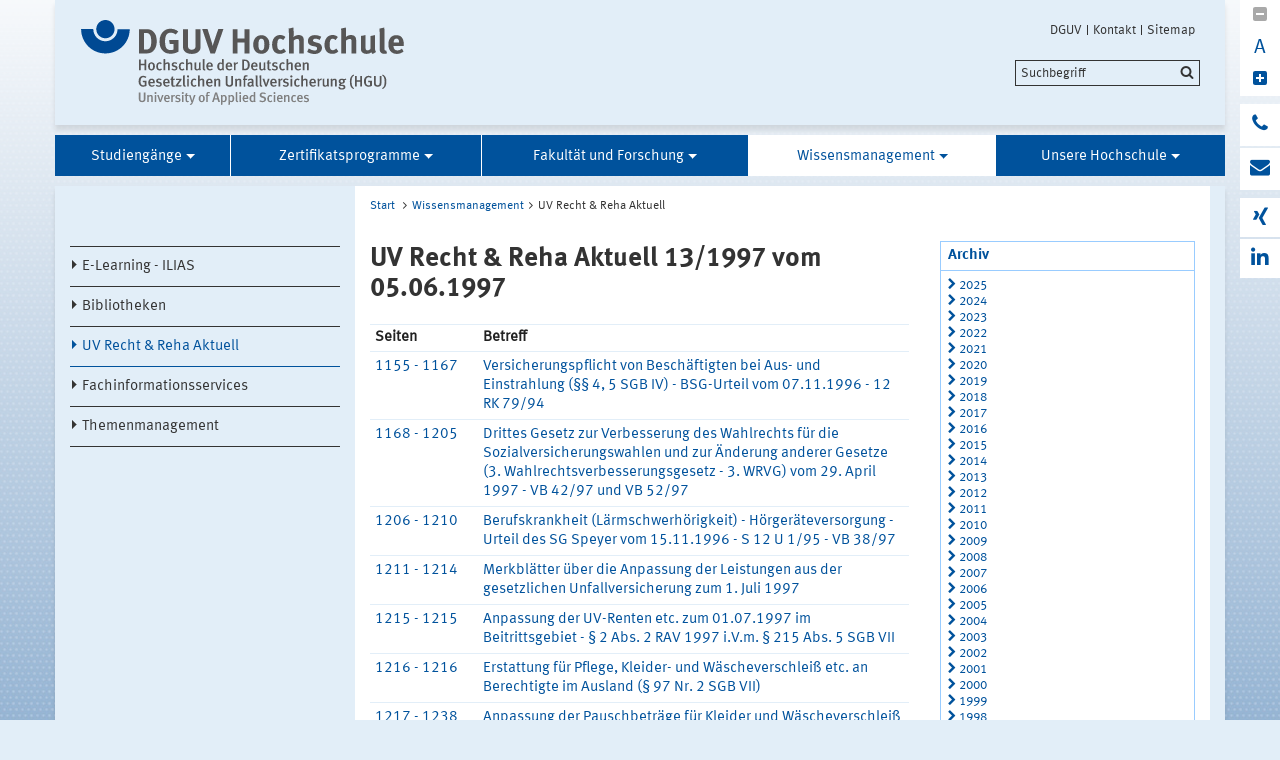

--- FILE ---
content_type: text/html;charset=UTF-8
request_url: https://www.dguv.de/hochschule/wissensmanagement/uv-recht-aktuell/uv-recht_detail_443865.jsp
body_size: 27918
content:


			

<!DOCTYPE html>
<html data-zoom="0" lang="DE">
<head>
<meta http-equiv="X-UA-Compatible" content="IE=edge,chrome=1">
<meta charset="utf-8" />
<meta name="viewport" content="width=device-width, initial-scale=1.0" />
<title>13/1997</title>
<meta name="keywords" content="null" />
<meta name="date" content="2018-02-08 07:19:52" />
<meta name="author" content="Deutsche Gesetzliche Unfallversicherung e.V." />
<!-- Twitter Card -->
<meta name="twitter:card" content="summary" />
<meta name="twitter:title" content="13/1997" />
<meta name="twitter:site" content="@dguv" />
<meta name="twitter:creator" content="@dguv" />
<!-- OpenGraph -->
<meta property="og:type" content="website" />
<meta property="og:title" content="13/1997" />
<meta property="og:language" content="DE" />
<meta property="og:url" content="https://www.dguv.de/hochschule/wissensmanagement/uv-recht-aktuell/uv-recht_detail_443865.jsp" />
<link rel="shortcut icon" href="../../../resources/images/favicon.png" />
<link rel="stylesheet" href="../../../resources/css/style22102020.css" />
<script src="../../../resources/js/modernizr.js"></script>
<link href="index.xml.jsp" rel="alternate" type="application/rss+xml" title="rss"/>
	<!-- Copyright (c) 2000-2025 etracker GmbH. All rights reserved. No reproduction, publication or modification allowed without permission. -->
	<!-- etracker code 6.0 -->
	<script type="text/javascript">
		var et_areas = "Internet/Hochschule/Wissensmanagement/UV Recht & Reha Aktuell";
		var et_pagename = "UV Recht & Reha Aktuell[]";
	</script>
	<script id="_etLoader" type="text/javascript" charset="UTF-8" data-block-cookies="true" data-respect-dnt="true" data-secure-code="1bxjLs" src="//code.etracker.com/code/e.js" async></script>
	<!-- etracker code 6.0 end -->

</head>
<body id="template-aside" class="">
<header class="header" role="banner">
<div class="container" style="position:relative;">
<div class="content">
<section class="head-logo">
<a href="../../index.jsp"
title="DGUV Hochschule">
<img src="../../../medien/logos/logo-dguv-hochschule-rgb.svg" alt="">
</a>
</section>
</div>
<ul class="top-meta-nav" role="navigation" aria-label="top-navigation">
<li class="search-icon-mobile"></li>
<li>
<a href="../../../de/index.jsp"
title="DGUV">DGUV</a>
</li>
<li>
<a href="../../../de/kontakt.jsp"
title="Kontakt">Kontakt</a>
</li>
<li>
<a href="../../sitemap.jsp"
title="Sitemap">Sitemap</a>
</li>
</ul>
<div class="search-field">
<span style="display:none;" id="search_target_webcode">/webcode.jsp</span>
<span style="display:none;" id="search_target_gss">/de/suche/index.jsp</span>
<span style="display:none;" id="search_target_publications">https://publikationen.dguv.de/DguvWebcode?query=</span>
<form
action="/de/suche/index.jsp"
name="q"
id="searchform"
tabindex="0"
role="search"
data-webcode="../../../webcodes/index.json"
autocomplete="off"
onsubmit="replaceQuoteMarks()"
>
<input type="text" placeholder="Suchbegriff" name="query" id="searchInput" data-search-inputfield="true">
<input type="hidden" name="filter" value="language:de" />
<input name="xsl" value="json" type="hidden">
<input type="submit" name="Submit" value="Submit" id="searchComplete" style="display:none;">
<input type="hidden" name="col" value="1" />
<input type="hidden" name="col" value="2" />
<input type="hidden" name="col" value="3" />
<input type="hidden" name="col" value="4" />
<input type="hidden" name="cname" value="dguv-en" />
<input type="hidden" name="cname" value="dguv-de" />
<input type="hidden" name="cname" value="LUG" />
<input type="hidden" name="cname" value="Publikationen" />
<input type="hidden" name="tune.0" value="5" />
<input type="hidden" name="tune.1" value="3" />
<input type="hidden" name="tune.2" value="2" />
<input type="hidden" name="tune.3" value="5" />
<input type="hidden" name="tune.4" value="180" />
<input type="hidden" name="tune.5" value="10" />
<input type="hidden" name="tune.6" value="10" />
<div class="btn-search">Suchbegriff</div>
</form>
</div>
<div class="social-block" role="complementary"
>
<div class="block_1" tabindex="0" title="Schriftgrosse aendern">
<a class="minus-square" title="Verkleinern">
<i class="fa fa-minus-square" tabindex="0"></i>
</a>
<a>
<div class="buchstabe" title="Schriftgrosse ändern">A</div>
</a>
<a class="plus-square" title="Vergrößern">
<i class="fa fa-plus-square" tabindex="0"></i>
</a>
</div>
<div class="block_2">
<a class="phone" title="Anruf bei der Hochschule" href="tel:+493013001-69000">
<i class="fa fa-phone"></i>
<div class="info" title="Anruf bei der Hochschule"
>
<i class="fa fa-phone"></i>
+49 30 13001-69000
</div>
</a>
<a class="envelope" title="E-Mail schreiben" href="mailto:hochschule@dguv.de">
<i class="fa fa-envelope"></i>
<div class="info" title="E-Mail schreiben"
>
<i class="fa fa-envelope"></i>
hochschule@dguv.de
</div>
</a>
</div>
<div class="block_3">
<a class="xing" target="_blank" title="Zum Xing-Auftritt der DGUV" href="https://www.xing.com/pages/deutschegesetzlicheunfallversicherunge-v">
<i class="fa fa-xing"></i>
<div class="info" title="Zum Xing-Auftritt der DGUV"
>
<i class="fa fa-xing"></i>
Xing
</div>
</a>
<a class="linkedin" target="_blank" title="zu LinkedIn" href="https://www.linkedin.com/company/deutsche-gesetzliche-unfallversicherung-e-v-">
<i class="fa fa-linkedin"></i>
<div class="info" title="zu LinkedIn"
>
<i class="fa fa-linkedin"></i>
LinkedIn
</div>
</a>
</div>
</div>





<section class="main-nav">
<nav class="" role="navigation" aria-label="main-navigation">
<div class="toggle-topbar menu-icon">
<span>Menü</span>
</div>
<!-- ABC: pagefolder:p5251 - --> <ul class="top-level-nav"> <li class="" data-hidden="false"> <a title="Studiengänge" href="../../studiengaenge/index.jsp">Studiengänge</a> <ul class="sub-level-nav"> <li class="" data-hidden="false"> <a title="Ab 2026: Dualer Bachelor-Studiengang (B.A.) Gesetzliche Unfallversicherung" href="../../studiengaenge/bachelor-sozialversicherung-neues-curriculum-2026/index.jsp">Ab 2026: Dualer Bachelor-Studiengang (B.A.) Gesetzliche Unfallversicherung</a> </li> <li class="" data-hidden="false"> <a title="Bis 2025 Bachelor Sozialversicherung Schwerpunkt Unfallversicherung" href="../../studiengaenge/bachelor/index.jsp">Bis 2025 Bachelor Sozialversicherung Schwerpunkt Unfallversicherung</a> </li> <li class="" data-hidden="false"> <a title="Master Public Management Sozialversicherung" href="../../studiengaenge/master/index.jsp">Master Public Management Sozialversicherung</a> </li> <li class="" data-hidden="false"> <a title="Master Management Sicherheit und Gesundheit bei der Arbeit" href="../../studiengaenge/masterstudium-management-sicherheit-und-gesundheit-bei-der-arbeit/index.jsp">Master Management Sicherheit und Gesundheit bei der Arbeit</a> </li> </ul> </li> <li class="" data-hidden="false"> <a title="Zertifikatsprogramme" href="../../zertifikatsprogramme/index.jsp">Zertifikatsprogramme</a> <ul class="sub-level-nav"> <li class="" data-hidden="false"> <a title="Ausbildung" href="../../zertifikatsprogramme/ausbildung/index.jsp">Ausbildung</a> </li> <li class="" data-hidden="false"> <a title="FachTraining GUV" href="../../zertifikatsprogramme/fachtraining-guv/index.jsp">FachTraining GUV</a> </li> <li class="" data-hidden="false"> <a title="Zertifikatsstudium Rehabilitationsmanagement" href="../../zertifikatsprogramme/zertifikatsstudium/index.jsp">Zertifikatsstudium Rehabilitationsmanagement</a> </li> </ul> </li> <li class="" data-hidden="false"> <a title="Fakultät und Forschung" href="../../fakultaet-und-forschung/index.jsp">Fakultät und Forschung</a> <ul class="sub-level-nav"> <li class="" data-hidden="false"> <a title="Rehabilitation, Medizin" href="../../fakultaet-und-forschung/rehabilitation-und-medizin/index.jsp">Rehabilitation, Medizin</a> </li> <li class="" data-hidden="false"> <a title="Versicherung, Organisation" href="../../fakultaet-und-forschung/versicherung-und-organisation/index.jsp">Versicherung, Organisation</a> </li> <li class="" data-hidden="false"> <a title="Recht, Verwaltung" href="../../fakultaet-und-forschung/recht-und-verwaltung/index.jsp">Recht, Verwaltung</a> </li> <li class="" data-hidden="false"> <a title="Mensch, Gesellschaft" href="../../fakultaet-und-forschung/mensch-und-gesellschaft/index.jsp">Mensch, Gesellschaft</a> </li> <li class="" data-hidden="false"> <a title="Professuren, Dozenturen, Wissenschaftliche Angestellte" href="../../fakultaet-und-forschung/professuren-dozenturen-wissenschaftliche-angestellte/index.jsp">Professuren, Dozenturen, Wissenschaftliche Angestellte</a> </li> <li class="" data-hidden="false"> <a title="Ausgewählte Veröffentlichungen" href="../../fakultaet-und-forschung/ausgewaehlte-veroeffentlichungen/index.jsp">Ausgewählte Veröffentlichungen</a> </li> <li class="" data-hidden="false"> <a title="Schriftenreihe Studentische Forschungsprojekte" href="../../fakultaet-und-forschung/schriftenreihe-studentische-forschungsprojekte/index.jsp">Schriftenreihe Studentische Forschungsprojekte</a> </li> </ul> </li> <li class=" opened" data-hidden="false"> <a title="Wissensmanagement" href="../index.jsp" class="active opened">Wissensmanagement</a> <ul class="sub-level-nav"> <li class="" data-hidden="false"> <a title="E-Learning - ILIAS" href="../e-learning-ilias/index.jsp">E-Learning - ILIAS</a> </li> <li class="" data-hidden="false"> <a title="Bibliotheken" href="../bibliotheken/index.jsp">Bibliotheken</a> </li> <li class=" opened" data-hidden="false"> <a title="UV Recht & Reha Aktuell" href="index.jsp" class="active opened">UV Recht & Reha Aktuell</a> </li> <li class="" data-hidden="false"> <a title="Fachinformationsservices" href="../fachinformationsservices/index.jsp">Fachinformationsservices</a> </li> <li class="" data-hidden="false"> <a title="Themenmanagement" href="../themenmanagement/index.jsp">Themenmanagement</a> </li> </ul> </li> <li class="" data-hidden="false"> <a title="Unsere Hochschule" href="../../unsere-hochschule/index.jsp">Unsere Hochschule</a> <ul class="sub-level-nav"> <li class="" data-hidden="false"> <a title="Organisation" href="../../unsere-hochschule/organisation/index.jsp">Organisation</a> </li> <li class="" data-hidden="false"> <a title="Akkreditierung und Qualitätsmanagement" href="../../unsere-hochschule/akkreditierung-und-zertifizierung/index.jsp">Akkreditierung und Qualitätsmanagement</a> </li> <li class="" data-hidden="false"> <a title="Campus" href="../../unsere-hochschule/campus/campus-bad-hersfeld/index.jsp">Campus</a> </li> <li class="" data-hidden="false"> <a title="Information für Lehrende" href="../../unsere-hochschule/information-fuer-lehrende/index.jsp">Information für Lehrende</a> </li> <li class="" data-hidden="false"> <a title="Bildungsnachrichten" href="../../unsere-hochschule/bildungsnachrichten/index.jsp">Bildungsnachrichten</a> </li> <li class="" data-hidden="false"> <a title="Medien" href="../../unsere-hochschule/medien/index.jsp">Medien</a> </li> <li class="" data-hidden="false"> <a title="Datenschutz" href="../../unsere-hochschule/datenschutz/index.jsp">Datenschutz</a> </li> </ul> </li> </ul>
</nav>
</section>
</div>
</header>
<main class="main" role="main">	<div class="wrapper">		<div class="container contains-aside-nav" 
 data-equalizer>				<div class="aside-nav true" data-equalizer-watch>	<ul class="sub-level-nav">
		<li>
		      		<li data-level-pos="4" class="notAuthorized">
				    <a title="E-Learning - ILIAS" href="../e-learning-ilias/index.jsp">E-Learning - ILIAS</a>
			</li>
		      		<li data-level-pos="4" class="notAuthorized">
				    <a title="Bibliotheken" href="../bibliotheken/index.jsp">Bibliotheken</a>
			</li>
      		<li data-level-pos="4" class="active notAuthorized">
	      		<a title="UV Recht & Reha Aktuell" 
			    	href="index.jsp" 
			      	class="active">UV Recht & Reha Aktuell</a>
			</li>
		      		<li data-level-pos="4" class="notAuthorized">
				    <a title="Fachinformationsservices" href="../fachinformationsservices/index.jsp">Fachinformationsservices</a>
			</li>
		      		<li data-level-pos="4" class="notAuthorized">
				    <a title="Themenmanagement" href="../themenmanagement/index.jsp">Themenmanagement</a>
			</li>
		</li>
	</ul>
				</div>			<div class="content contains-margin-col" data-equalizer-watch>				<ul class="breadcrumb">	<li>
	  	<a href="../../index.jsp">Start</a>
	  </li>
		<li><a href="../index.jsp">Wissensmanagement</a></li><li>UV Recht & Reha Aktuell</li>
	<!-- // #breadcrumb -->
				</ul>					<div class="content-wrapper"> <div class="content-col"> <h1 class="first">UV Recht & Reha Aktuell 13/1997 vom 05.06.1997</h1> <div class="contentCol2-col-first"></div> <div class="contentCol2-col-last"> <table class="grauerkopf" width="100%"> <tr> <td width="20%"><strong>Seiten</strong></td> <td width="80%"><strong>Betreff</strong></td> </tr> <tr> <td> <a href="../../../uv-recht/1997/13_1997/13_1997_01.pdf" target="_blank">1155 - 1167</a> </td> <td> <a href="../../../uv-recht/1997/13_1997/13_1997_01.pdf" target="_blank"> Versicherungspflicht von Beschäftigten bei Aus- und Einstrahlung (§§ 4, 5 SGB IV) - BSG-Urteil vom 07.11.1996 - 12 RK 79/94</a> </td> </tr> <tr> <td> <a href="../../../uv-recht/1997/13_1997/13_1997_02.pdf" target="_blank">1168 - 1205</a> </td> <td> <a href="../../../uv-recht/1997/13_1997/13_1997_02.pdf" target="_blank"> Drittes Gesetz zur Verbesserung des Wahlrechts für die Sozialversicherungswahlen und zur Änderung anderer Gesetze (3. Wahlrechtsverbesserungsgesetz - 3. WRVG) vom 29. April 1997 - VB 42/97 und VB 52/97</a> </td> </tr> <tr> <td> <a href="../../../uv-recht/1997/13_1997/13_1997_03.pdf" target="_blank">1206 - 1210</a> </td> <td> <a href="../../../uv-recht/1997/13_1997/13_1997_03.pdf" target="_blank"> Berufskrankheit (Lärmschwerhörigkeit) - Hörgeräteversorgung - Urteil des SG Speyer vom 15.11.1996 - S 12 U 1/95 - VB 38/97</a> </td> </tr> <tr> <td> <a href="../../../uv-recht/1997/13_1997/13_1997_04.pdf" target="_blank">1211 - 1214</a> </td> <td> <a href="../../../uv-recht/1997/13_1997/13_1997_04.pdf" target="_blank"> Merkblätter über die Anpassung der Leistungen aus der gesetzlichen Unfallversicherung zum 1. Juli 1997</a> </td> </tr> <tr> <td> <a href="../../../uv-recht/1997/13_1997/13_1997_05.pdf" target="_blank">1215 - 1215</a> </td> <td> <a href="../../../uv-recht/1997/13_1997/13_1997_05.pdf" target="_blank"> Anpassung der UV-Renten etc. zum 01.07.1997 im Beitrittsgebiet - § 2 Abs. 2 RAV 1997 i.V.m. § 215 Abs. 5 SGB VII</a> </td> </tr> <tr> <td> <a href="../../../uv-recht/1997/13_1997/13_1997_06.pdf" target="_blank">1216 - 1216</a> </td> <td> <a href="../../../uv-recht/1997/13_1997/13_1997_06.pdf" target="_blank"> Erstattung für Pflege, Kleider- und Wäscheverschleiß etc. an Berechtigte im Ausland (§ 97 Nr. 2 SGB VII)</a> </td> </tr> <tr> <td> <a href="../../../uv-recht/1997/13_1997/13_1997_07.pdf" target="_blank">1217 - 1238</a> </td> <td> <a href="../../../uv-recht/1997/13_1997/13_1997_07.pdf" target="_blank"> Anpassung der Pauschbeträge für Kleider und Wäscheverschleiß etc. zum 01.07.1997</a> </td> </tr> <tr> <td> <a href="../../../uv-recht/1997/13_1997/13_1997_08.pdf" target="_blank">1239 - 1247</a> </td> <td> <a href="../../../uv-recht/1997/13_1997/13_1997_08.pdf" target="_blank"> Tierhalterhaftung - Urteil des OLG Celle vom 09.10.1996 - 20 U 82/95</a> </td> </tr> <tr> <td> <a href="../../../uv-recht/1997/13_1997/13_1997_09.pdf" target="_blank">1248 - 1257</a> </td> <td> <a href="../../../uv-recht/1997/13_1997/13_1997_09.pdf" target="_blank"> Regreßansprüche gem. § 640 Abs. 1 RVO a.F. - grobe Fahrlässigkeit - Verstoß gegen Unfallverhütungsvorschriften bei Ausschachtungsarbeiten - Urteile des LG Trier vom 12.10.1995 - 3 O 11/95 - und des OLG Koblenz vom 15.01.1997 - 9 U 1543/95</a> </td> </tr> </table> </div> </div> <div class="margin-col"> <div class="container"> <h3>Archiv</h3> <div class="containerCon"> <ul class="archiv_navigation"> <li class="intern"> <a href="archiv-uv-recht-aktuell/2025/index.jsp">2025</a> </li> <li class="intern"> <a href="archiv-uv-recht-aktuell/2024/index.jsp">2024</a> </li> <li class="intern"> <a href="archiv-uv-recht-aktuell/2023/index.jsp">2023</a> </li> <li class="intern"> <a href="archiv-uv-recht-aktuell/2022/index.jsp">2022</a> </li> <li class="intern"> <a href="archiv-uv-recht-aktuell/2021/index.jsp">2021</a> </li> <li class="intern"> <a href="archiv-uv-recht-aktuell/2020/index.jsp">2020</a> </li> <li class="intern"> <a href="archiv-uv-recht-aktuell/2019/index.jsp">2019</a> </li> <li class="intern"> <a href="archiv-uv-recht-aktuell/2018/index.jsp">2018</a> </li> <li class="intern"> <a href="archiv-uv-recht-aktuell/2017/index.jsp">2017</a> </li> <li class="intern"> <a href="archiv-uv-recht-aktuell/2016/index.jsp">2016</a> </li> <li class="intern"> <a href="archiv-uv-recht-aktuell/2015/index.jsp">2015</a> </li> <li class="intern"> <a href="archiv-uv-recht-aktuell/2014/index.jsp">2014</a> </li> <li class="intern"> <a href="archiv-uv-recht-aktuell/2013/index.jsp">2013</a> </li> <li class="intern"> <a href="archiv-uv-recht-aktuell/2012/index.jsp">2012</a> </li> <li class="intern"> <a href="archiv-uv-recht-aktuell/2011/index.jsp">2011</a> </li> <li class="intern"> <a href="archiv-uv-recht-aktuell/2010/index.jsp">2010</a> </li> <li class="intern"> <a href="archiv-uv-recht-aktuell/2009/index.jsp">2009</a> </li> <li class="intern"> <a href="archiv-uv-recht-aktuell/2008/index.jsp">2008</a> </li> <li class="intern"> <a href="archiv-uv-recht-aktuell/2007/index.jsp">2007</a> </li> <li class="intern"> <a href="archiv-uv-recht-aktuell/2006/index.jsp">2006</a> </li> <li class="intern"> <a href="archiv-uv-recht-aktuell/2005/index.jsp">2005</a> </li> <li class="intern"> <a href="archiv-uv-recht-aktuell/2004/index.jsp">2004</a> </li> <li class="intern"> <a href="archiv-uv-recht-aktuell/2003/index.jsp">2003</a> </li> <li class="intern"> <a href="archiv-uv-recht-aktuell/2002/index.jsp">2002</a> </li> <li class="intern"> <a href="archiv-uv-recht-aktuell/2001/index.jsp">2001</a> </li> <li class="intern"> <a href="archiv-uv-recht-aktuell/2000/index.jsp">2000</a> </li> <li class="intern"> <a href="archiv-uv-recht-aktuell/1999/index.jsp">1999</a> </li> <li class="intern"> <a href="archiv-uv-recht-aktuell/1998/index.jsp">1998</a> </li> <li class="intern"> <a href="archiv-uv-recht-aktuell/1997/index.jsp">1997</a> </li> <li class="intern"> <a href="archiv-uv-recht-aktuell/1996/index.jsp">1996</a> </li> <li class="intern"> <a href="archiv-uv-recht-aktuell/1995/index.jsp">1995</a> </li> <li class="intern"> <a href="archiv-uv-recht-aktuell/1994/index.jsp">1994</a> </li> <li class="intern"> <a href="archiv-uv-recht-aktuell/1993/index.jsp">1993</a> </li> <li class="intern"> <a href="archiv-uv-recht-aktuell/1992/index.jsp">1992</a> </li> <li class="intern"> <a href="archiv-uv-recht-aktuell/1991/index.jsp">1991</a> </li> <li class="intern"> <a href="archiv-uv-recht-aktuell/1990/index.jsp">1990</a> </li> <li class="intern"> <a href="archiv-uv-recht-aktuell/1989/index.jsp">1989</a> </li> <li class="intern"> <a href="archiv-uv-recht-aktuell/1988/index.jsp">1988</a> </li> <li class="intern"> <a href="archiv-uv-recht-aktuell/1987/index.jsp">1987</a> </li> <li class="intern"> <a href="archiv-uv-recht-aktuell/1986/index.jsp">1986</a> </li> <li class="intern"> <a href="archiv-uv-recht-aktuell/1985/index.jsp">1985</a> </li> <li class="intern"> <a href="archiv-uv-recht-aktuell/1984/index.jsp">1984</a> </li> <li class="intern"> <a href="archiv-uv-recht-aktuell/1983/index.jsp">1983</a> </li> </ul> </div> </div> </div> </div>			</div>				<div class="socialbar">				    <div class="shariff" data-url="https://www.dguv.de/hochschule/wissensmanagement/uv-recht-aktuell/uv-recht_detail_443865.jsp" data-services="[&quot;facebook&quot;,
&quot;linkedin&quot;,
&quot;xing&quot;,
&quot;info&quot;]" data-literals="{					    &quot;facebook&quot;: {					        &quot;text&quot;: &quot;teilen<&quot;,					        &quot;title&quot;: &quot;Bei Facebook teilen&quot;					    },					    &quot;xing&quot;: {					        &quot;text&quot;: &quot;teilen<&quot;,					        &quot;title&quot;: &quot;Bei XING teilen&quot;					    },					    &quot;linkedin&quot;: {					        &quot;text&quot;: &quot;teilen<&quot;,					        &quot;title&quot;: &quot;Bei LinkedIn teilen&quot;					    },					}" data-theme="standard" data-mail-url="mailto:info@dguv.de" data-mail-subject="Empfohlene Seite von www.dguv.de"">				    </div>				</div>				<script>					(function() {						'use strict';						document.querySelector('.shariff').setAttribute('data-literals',JSON.stringify({ "facebook": { "text": "teilen", "title": "Bei Facebook teilen" }, "xing": { "text": "teilen", "title": "Bei XING teilen" }, "linkedin": { "text": "teilen", "title": "Bei LinkedIn teilen" }, }));					})();					window.addEventListener('load', function() {						(function() {						    'use strict';						    var shariffs = document.querySelectorAll('.shariff');						    [].slice.call(shariffs).reduce(function(prevShariffReducer, shariff) {						        if(!shariff.literalsSet) {						            var literalData = JSON.parse(shariff.getAttribute('data-literals'));						            var services = JSON.parse(shariff.getAttribute('data-services'));						            var listItems = [].slice.call(shariff.querySelectorAll('ul li'));						            listItems.reduce(function(prevLIReducer, listItem) {						                var itemClasses = listItem.className.split(' ');						                var link = listItem.querySelector('a');						                var shareText = link.querySelector('span.share_text');						                var matchedShariff = itemClasses.reduce(function(prevICReducer, itemClass) {						                    if(services.indexOf(itemClass) !== -1) {						                        return itemClass;						                    }						                    return prevICReducer;						                }, null);						                if(literalData[matchedShariff]) {						                    link.title = literalData[matchedShariff].title;						                    link.setAttribute('aria-label', literalData[matchedShariff].title);						                    shareText.innerHTML = literalData[matchedShariff].text;						                }						            }, null);						            shariff.literalsSet = true;						        }						    }, null);						})();					});				</script>		</div>	</div>	</main>
<!-- Webcode-Information:
GID im ContentSelect: c92fb85b-0648-407a-84a5-83e775c2b9ea
UID im ContentSelect: uv_recht_detail
Erster Webcode:
-->
<!-- // END MAIN -->
<!-- QUICKLINKS MENU --> <div class="wrapper quicklinks"> <div class="container"> <div class="content" > <h2 class="module__headline">Quicklinks und Services</h2> <div class="inner-wrapper"> <ul class="quicklink-list"> <li > <a href="../../../de/bg-uk-lv/bgen/index.jsp" title="Adressen und Kontaktdaten"> Berufsgenossenschaften </a> </li> <li > <a href="../../../de/bg-uk-lv/unfallkassen/index.jsp" title="Adressen und Kontaktdaten"> Unfallkassen </a> </li> <li > <a href="../../../de/bg-uk-lv/landesverbaende/index.jsp" title="Adressen und Kontaktdaten"> Landesverbände </a> </li> </ul> <ul class="quicklink-list"> <li > <a href="../../../de/datenbanken/index.jsp" title="Weitere Infos"> Datenbanken </a> </li> <li > <a href="../../../de/adressen/index.jsp" title="zu den Kontaktdaten"> Adressen und Links </a> </li> <li > <a href="../../../d-arzt/index.jsp" title="zur D-Arzt-/Gutachter-/Kliniken-Suche"> D-Ärzte / Gutachter / Kliniken </a> </li> </ul> <ul class="quicklink-list"> <li > <a href="../../../de/mediencenter/dguv-newsletter/index.jsp" title="Newsletter abonnieren"> DGUV-Newsletter </a> </li> <li > <a href="../../../de/sonstiges/rss-feed-so-gehts/index.jsp" title="Infos zu RSS"> RSS-Feeds abonnieren </a> </li> <li > <a href="../../../formtexte/index.jsp" title="zu den Formtexten"> Unfallanzeige / Formtexte </a> </li> </ul> <div> <a href="../../../de/wir-ueber-uns/infoline/index.jsp" class="arrow-hint" >Haben Sie Fragen?<br> Unter 0800 6050404 erreichen Sie die Infoline der Gesetzlichen Unfallversicherung</a> </div> </div> </div> </div> </div>
<footer class="footer wrapper" role="contentinfo">
<div class="container"
>
<div class="logo">
<img src="../../../resources/images/dguv-logo-white.svg" alt="" />
</div>
<div class="three-quaters">
<div class="action-links">
<a href="javascript:print();" class="icon-print">Drucken</a>
<a href="../../../de/seitenfeedback.jsp?wcid=&pname=13%2F1997&url=https://www.dguv.de/hochschule/wissensmanagement/uv-recht-aktuell/uv-recht_detail_443865.jsp"
target="_blank"
class="icon-feedback">Seitenfeedback</a>
</div>
</div>
<div>
<ul class="link-list">
<li
>
<a href="../../../de/wir-ueber-uns/impressum/index.jsp" title="zum Impressum">Impressum</a>
</li>
<li
>
<a href="../../../de/wir-ueber-uns/impressum/datenschutzerklaerung/index.jsp" title="weitere Infos">Datenschutzerklärung</a>
</li>
<li
>
<a href="../../../de/wir-ueber-uns/impressum/barrierefreiheit/index.jsp" title="zur Barrierefreiheit">Barrierefreiheit</a>
</li>
<li
>
<a href="../../../de/wir-ueber-uns/impressum/meldeportal/index.jsp" title="zum Meldeportal der DGUV">Meldeportal</a>
</li>
<li
>
<a href="../../../de/index.jsp" title="Startseite">Zur Startseite dguv.de</a>
</li>
<li
>
<a href="../../../serviceportal.jsp" title="zu den Online-Services">Online-Services: Arbeitsunfall anzeigen, Unternehmen anmelden etc.</a>
</li>
</ul>
</div>
<div class="collapsible">
<h5
>Informationen für </h5>
<ul class="link-list">
<li
>
<a href="../../../de/ihr_partner/arbeitnehmer/index.jsp" title="Weitere Infos">
Beschäftigte
</a>
</li>
<li
>
<a href="../../../de/ihr_partner/unternehmen/index.jsp" title="Weitere Infos">
Unternehmen
</a>
</li>
<li
>
<a href="../../../de/ihr_partner/kita_schule_uni/index.jsp" title="Weitere Infos">
Kita / Schule / Uni
</a>
</li>
<li
>
<a href="../../../de/ihr_partner/ehrenamt/index.jsp" title="Weitere Infos">
Ehrenamt
</a>
</li>
<li
>
<a href="../../../de/ihr_partner/haushaltshilfen/index.jsp" title="Weitere Infos">
Haushaltshilfen
</a>
</li>
<li
>
<a href="../../../de/ihr_partner/aerzte_wl/index.jsp" title="Weitere Infos">
Ärzte und Krankenhäuser
</a>
</li>
</ul>
</div>
<div class="collapsible">
<h5
>Die DGUV</h5>
<ul class="link-list">
<li
>
<a href="../../../de/wir-ueber-uns/aufgaben/index.jsp" title="Weitere Infos">
Aufgaben
</a>
</li>
<li
>
<a href="../../../de/wir-ueber-uns/selbstverwaltung/index.jsp" title="Weitere Infos">
Selbstverwaltung
</a>
</li>
<li
>
<a href="../../../de/wir-ueber-uns/mitglieder/index.jsp" title="Weitere Infos">
Mitglieder
</a>
</li>
<li
>
<a href="../../../de/wir-ueber-uns/ihr-weg-zu-uns/index.jsp" title="Anfahrtbeschreibungen">
Ihr Weg zu uns
</a>
</li>
<li
>
<a href="../../../de/kontakt.jsp" title="Kontaktformular">
Kontakt
</a>
</li>
</ul>
</div>
<div class="collapsible">
<h5
>DGUV in Social Media</h5>
<ul class="link-list">
<li>
<a href="https://www.facebook.com/UKundBG/"
class="social-icon icon-fb"
target="_blank"
title="Facebook"
>Facebook</a>
</li>
<li><a href="https://www.xing.com/pages/deutschegesetzlicheunfallversicherunge-v" class="social-icon icon-xing" target="_blank" title="Xing"
>Xing</a></li>
<li><a href="https://www.linkedin.com/company/deutsche-gesetzliche-unfallversicherung-e-v-" class="social-icon icon-linkedin" target="_blank" title="LinkedIn"
>LinkedIn</a></li>
</ul>
</div>
</div>
<ul class="bottom-meta-nav" role="navigation" aria-label="bottom-navigation">
<li
>
<a href="../../../de/index.jsp" title="DGUV">
DGUV
</a>
</li>
<li
>
<a href="../../../de/kontakt.jsp" title="Kontakt">
Kontakt
</a>
</li>
<li
>
<a href="../../sitemap.jsp" title="Sitemap">
Sitemap
</a>
</li>
</ul>
</footer><!-- // concatinated javascript -->
<script src="../../../resources/js/script.js"></script>
</html>